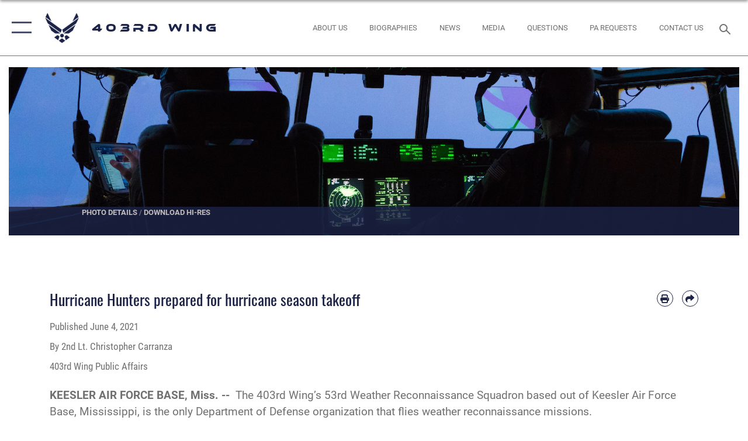

--- FILE ---
content_type: text/html; charset=utf-8
request_url: https://www.403wg.afrc.af.mil/News/Article-Display/Article/2645946/hurricane-hunters-prepared-for-hurricane-season-takeoff/
body_size: 24671
content:
<!DOCTYPE html>
<html  lang="en-US">
<head id="Head"><meta content="text/html; charset=UTF-8" http-equiv="Content-Type" />
<meta name="REVISIT-AFTER" content="1 DAYS" />
<meta name="RATING" content="GENERAL" />
<meta name="RESOURCE-TYPE" content="DOCUMENT" />
<meta content="text/javascript" http-equiv="Content-Script-Type" />
<meta content="text/css" http-equiv="Content-Style-Type" />
<title>
	Hurricane Hunters prepared for hurricane season takeoff > 403rd Wing > Article Display
</title><meta id="MetaDescription" name="description" content="The 403rd Wing’s 53rd Weather Reconnaissance Squadron based out of Keesler Air Force Base, Mississippi, is the only Department of Defense organization that flies weather reconnaissance missions.The Hurricane Hunters’--as they are more commonly referred, " /><meta id="MetaRobots" name="robots" content="INDEX, FOLLOW" /><link href="/Resources/Shared/stylesheets/dnndefault/7.0.0/default.css?cdv=2785" type="text/css" rel="stylesheet"/><link href="/DesktopModules/ArticleCSViewArticle/module.css?cdv=2785" type="text/css" rel="stylesheet"/><link href="/Desktopmodules/SharedLibrary/ValidatedPlugins/slick-carousel/slick/slick.css?cdv=2785" type="text/css" rel="stylesheet"/><link href="/Desktopmodules/SharedLibrary/Plugins/SocialIcons/css/fa-social-icons.css?cdv=2785" type="text/css" rel="stylesheet"/><link href="/Desktopmodules/SharedLibrary/Plugins/Skin/SkipNav/css/skipnav.css?cdv=2785" type="text/css" rel="stylesheet"/><link href="/Desktopmodules/SharedLibrary/Plugins/carouFredSel/base.css?cdv=2785" type="text/css" rel="stylesheet"/><link href="/Desktopmodules/SharedLibrary/Plugins/MediaElement4.2.9/mediaelementplayer.css?cdv=2785" type="text/css" rel="stylesheet"/><link href="/Desktopmodules/SharedLibrary/Plugins/ColorBox/colorbox.css?cdv=2785" type="text/css" rel="stylesheet"/><link href="/Desktopmodules/SharedLibrary/Plugins/slimbox/slimbox2.css?cdv=2785" type="text/css" rel="stylesheet"/><link href="/DesktopModules/SharedLibrary/Plugins/FancyBox/jquery.fancybox.min.css?cdv=2785" type="text/css" rel="stylesheet"/><link href="/desktopmodules/ArticleCS/styles/AirForce3/style.css?cdv=2785" type="text/css" rel="stylesheet"/><link href="/Desktopmodules/SharedLibrary/Plugins/bootstrap4/css/bootstrap.min.css?cdv=2785" type="text/css" rel="stylesheet"/><link href="/Desktopmodules/SharedLibrary/ValidatedPlugins/font-awesome6/css/all.min.css?cdv=2785" type="text/css" rel="stylesheet"/><link href="/Desktopmodules/SharedLibrary/ValidatedPlugins/font-awesome6/css/v4-shims.min.css?cdv=2785" type="text/css" rel="stylesheet"/><link href="/portals/_default/skins/AirForce3/Assets/css/theme.css?cdv=2785" type="text/css" rel="stylesheet"/><script src="/Resources/libraries/jQuery/03_07_01/jquery.js?cdv=2785" type="text/javascript"></script><script src="/Resources/libraries/jQuery-Migrate/03_04_01/jquery-migrate.js?cdv=2785" type="text/javascript"></script><script src="/Resources/libraries/jQuery-UI/01_13_03/jquery-ui.min.js?cdv=2785" type="text/javascript"></script><link rel='icon' href='/Portals/139/favicon.ico?ver=moMOVHyHPiUhWSiSb5GaSg%3d%3d' type='image/x-icon' /><meta name='host' content='DMA Public Web' /><meta name='contact' content='dma.WebSD@mail.mil' /><script  src="/Desktopmodules/SharedLibrary/Plugins/GoogleAnalytics/Universal-Federated-Analytics-8.7.js?agency=DOD&subagency=USAF&sitetopic=dma.web&dclink=true"  id="_fed_an_ua_tag" ></script><meta name='twitter:card' content='summary_large_image' /><meta name='twitter:title' content='Hurricane&#32;Hunters&#32;prepared&#32;for&#32;hurricane&#32;season&#32;takeoff' /><meta name='twitter:description' content='The&#32;403rd&#32;Wing&#8217;s&#32;53rd&#32;Weather&#32;Reconnaissance&#32;Squadron&#32;based&#32;out&#32;of&#32;Keesler&#32;Air&#32;Force&#32;Base,&#32;Mississippi,&#32;is&#32;the&#32;only&#32;Department&#32;of&#32;Defense&#32;organization&#32;that&#32;flies&#32;weather&#32;reconnaissance&#32;missions.The' /><meta name='twitter:image' content='https://media.defense.gov/2020/Jul/27/2002465070/2000/2000/0/200724-F-IL418-1085.JPG' /><meta name='twitter:site' content='@403rdWing' /><meta name='twitter:creator' content='@403rdWing' /><meta property='og:site_name' content='403rd&#32;Wing' /><meta property='og:type' content='article' /><meta property='og:title' content='Hurricane&#32;Hunters&#32;prepared&#32;for&#32;hurricane&#32;season&#32;takeoff' /><meta property='og:description' content='The&#32;403rd&#32;Wing&#8217;s&#32;53rd&#32;Weather&#32;Reconnaissance&#32;Squadron&#32;based&#32;out&#32;of&#32;Keesler&#32;Air&#32;Force&#32;Base,&#32;Mississippi,&#32;is&#32;the&#32;only&#32;Department&#32;of&#32;Defense&#32;organization&#32;that&#32;flies&#32;weather&#32;reconnaissance&#32;missions.The' /><meta property='og:image' content='https://media.defense.gov/2020/Jul/27/2002465070/2000/2000/0/200724-F-IL418-1085.JPG' /><meta property='og:url' content='http://www.403wg.afrc.af.mil/News/ArticleDisplay/tabid/9063/Article/2645946/hurricane-hunters-prepared-for-hurricane-season-takeoff.aspx' /><meta name="viewport" content="width=device-width,initial-scale=1" /></head>
<body id="Body">

    <form method="post" action="/News/Article-Display/Article/2645946/hurricane-hunters-prepared-for-hurricane-season-takeoff/" id="Form" enctype="multipart/form-data">
<div class="aspNetHidden">
<input type="hidden" name="__EVENTTARGET" id="__EVENTTARGET" value="" />
<input type="hidden" name="__EVENTARGUMENT" id="__EVENTARGUMENT" value="" />
<input type="hidden" name="__VIEWSTATE" id="__VIEWSTATE" value="vJlfuWH71BNU0E8msO7rVWydX5pX/rjv32EG5u2A3Z2y4VbCgg1Qbpvv3gnhccbtWP+AbO7SGXgO1OCDgdi0LH6N/WpIpVWyGkYPPxclIMJUKiPuoSIHne2BIuEc/IoAAcj4mTsrgFM2x3hEH1iG84dtQdx/2UoVLrqxKICA5088pMAwX8zBmY8/+cNYtnR2M83g6VIUNNFUlvbq39NigsuBAjOh6fafs4K3aRDiIZiSm4g5mDltJyl+mND75pd8uyPDhAV87hB6YuQjZ+EGzJWt7ChyhPs8jnW0VbRE8Rlczif1vshU134g1eY0a8DPiz06GiTsCgwgW004QTPAYOR9OqCkZbMhiB45EfMEdsoqhOo6UgrnPBS9iOrMUr/mt88svBZXURcMT8bSPuR1y6hDru+jKQOOrBF2YZG9+zIhR8Ak3W5JvKr/Dcrf/XaXENx5WbOkFprmmEIvMYhNv91O/PgAaL537YIf51UcT3VC9KbI3YJtWNiOqg15ZJGgHQg8ZuF946leq/45MCc9wbch9Yfu/[base64]/h+QCLKz5iiqdm/kiUCNyYwlV/O1G3/oLfizTi2E7aBpkaDHjEt11Cks+tLKqYEOB7JM91NXoDDs4IhLefeEVayUiW2rzEtH6nmJPG0U8trJBnKMjaU9jQflqnUebUoxxgJzmPW3J3kHvPjdAV335OxDuOmP2Au3riMUjaJ64Qa/Fo923BM6OWdyYacbTpikUjW8uRjVSbbnFTyV4oqQGEiaq9ESWrpNwTpVZlKzPHW7tZdJuqW5DoPEnRep1862vUdrI5cQ7tsTNLqUzcVqhOf8Rznxs5EIsXR9Vb/+Soo52NGL9hp2row//X03sboVPP6HcT1yShKCv5MCtKoNCwvmVqNBA+2QnkdxgQA2ZSqIEaYg/Bq0AFjob44d27p/biL8ZmhY05OzPdLYc3+MipT9+niy5rbdoQqyRFkQG0wweYqIaKL5uzO+WPWzvDJWqS7eYtm5xtqjShwSEb49UXihAIDr+VZfljaNqfaIGNkG5yc8c5/OfSvGc4+jx0WKq9BqTPjiMIS/[base64]/KH/fkM/VeweHgbkC1H08MK70G7h9oPxu/tv5qdxXWlgM7LEYDOKRE6XStvFw81LMf+JysJQ2ZjFpi0UL5tmUak39PrfkV13i35nsh6OdscEfc4bmIFn+AYorKmRJNTmsPD5fM0ZvWacGwj44xfykjcKKIpzbnXuYI6Fi6UspwPSf+b8CTlxi/WZh9M8wVRKpEf+ec6sqfNeEgyXnT1FOUbgkGsj1+B5TI5JhtCeMy3DFl1U0esRoiMyVFwdGbr5h8TA2VEWvb69QAZLK6vnZn6iL1G5MBIgUft5ivL416cXiH2Yz1t/[base64]/bH2YKqgvmJtLrYblbb1oLwwd+ujynATAwgFe/I3dMCp/VRMsc1HsMjNMIFyjroeLhbZUI7rxrQpBJ2r9nSBM5ZOs8sQkJjQrqH0DCVV34ghN/WbFf9bcBq/2UBarKRzf8Ti86WPz6ex2iN8Gb73LTTQAOn0zkssh3yMIvjcr+xcNZ68tZyKAC/+JjTo0KyBWZp/EqntReebr2BvNRciFwIzmRXitLC7kEO98YWDjDUVjIDcqSWWmkAK1G5WY4Qpx9j7xnGt3gtQsocLfHTzUl4JsV8RiIe6A7fz6Z2nWvLgIuNvaLwMJ/EQyUC9aTRcsi7gXu7wxFNU5vIt3p8QNco6LGXEksK9HWoOwIPKqds3M8iPWzu4eP0C0o20X5WRLGydDFljzC2E7Ti5Sq9b7fIZbbii4KrinUdAWd6KVkrCHQ5BKZFnZ/8eIzbvVvMUCq1eJIV6dqiiv8jJV+UKDcpm3cqlZGfjKPEKi2EToJHZ33UhMYa5RLwrcOy/cXMVIsojbpr5fK1euXsTR1xmHaH64E2llo8XGgUOJxmSdh9dGd/3IDQ4AK2GsKKA16MazCKFYPnZ0U5CRHkrtNj436OSqI8cbP9ef+VUwfAIL18wspZiPI7KSihH1jUWrAAe5HQcFJ6ilvYAbNpegORAnC6D+VcknX8QqwOd3OhYXdXI0DV7vzewVENS2gnMzzxaLqMmUdVEqyE/mob8/Z7Ttf1WS5kdTYvgUIhwhqjyjwWjVVWeGuXd2SudT606C3T0vPOtfjNRoEe52/axxJVFUszTp3B1XjvFDc3G7ENMxZHqi6v59rKG6yFA8ftflJDdt3LWLq9l3KD7hIgFUyoy7wXuSiEwHHZqQlChhrgIlh+2z3k08gI9T/0KHtMorADNpkLcG/XCR1HTm8n3CQ05enuxke80uPNy/Y1T29ORUT9OHTXIw4cHu95tQtGwJdw2TgHB+3lA+fiKnN6X16qjdI4pXdPyrkqZVqUikshljknzJwuYgIMDwLe3PjzWEf7/dQqrnIYG9VIjVuJe7rICylDyK/d7OOxye87MdwqOfQqyL2wazkoAdWuex8cpkq6q6aVKTII7mYZXPihuQ1Fov1MfZ2/pdxSBcOWQsBUHQUq68e+VEChO/oI8PIC0YqU2Be1281fJX21iYqCk6QtOuEM/dFB4XIsEJxC7+MkIwjARMSgSKiYQ0I2UZY4JuHQEAlyjohrbMRZgo+Kp7+15TDSb8WbQPrRiePf1mcQxu29M6BnRbnsedd2nwsXtHE93fH3Q2CVmvoh7TCA8QW0GUZIPcN5y1fTvS3RKWqmQe7OIxPlNtZBSPzuTZtw5hEFBpyK6nA2DiIYWt6wHS/5W+mPXimM/kpn86MezlyiuMO37TTviSyAE25pTroZ9+ddJC2tM7+YFsZP0i6psabXV4btEnaJWdZPLTLLelpFm9dwASR28blcG9ObxVs21DSXMPESJmB+WlEp2NcLCuXOvbxit+aHW3cHg94L0QS0RHdpt1HFmjtJRo9vHx6ijEOXg4/GkJTkcsVrcfElCLmFgZ+ET/MtuQgQhGIA2Ku6nWNy/xpMq9GQXeFFyXVSdNybZylHGVPJIFoSe3TrnMpRBU6SKyqL1xlTSST/Zfu21LEyYfJs7kHjs2Q59IEymu/rlDc5U8ruZXEdT6XAiJkIon47PzVRy/S1fMcUEVSHNWzBGJ8KmmSbpmI7Ha9z0/SEQz9+ANud8HG9Qq99ZZtpxpQ84P2lYYHxA/4rBzVwWzz/P49ganMnsMidQphgG7aePK/AEGceWb96lC//RYzP2umBKqVaovaUT4ryX0Cfvgv02NVg4gEVFbDfN0PwDpIs5kecEgRqEg0c8+cDp2FKCqXd5Z3gJlDBZHru6n8qBf4T0/RXHAIXMfRqUkp8+CTuycBSydOmIH1ahXo0Vs7c4mV9PbjsinqCmv6ybWNUwlGC5vggi2SzKVT1NvQgT57aXzjzfzF5LbBeJaU0wguB5ITOCukos7R8Iq/nG4Kzk8y2Ak2IcIbsZSMcehVqyfQadSCPd233rJ63I7Gb/aE+gJGgY+YBJPHInIV+A6d4aL7lIRPmeAlIPBVChPlxDPsdlk2gkzObw1j45jW3+S1/fGJ0xJS3q/b5vYIicG0UwKBOPOzCqC/ZyGwLR5NQ87lhvfjvSMQhVLOWGVNsq/jxvz6RBuB0A5wgmcwOdjRi2M/UB4EIM+gkJtM2dK07q1whajlHk4vWtlydbgllT65FTR+y18inJNDJkut1tCi2j1/QHnEcQsmqcdhJkDTQDU0AHol3IA8bP0yffkqw2p2omLq/Ac+6Jd9uBgl7bQ5HtlSaCAlLGlPi3aKuIzxN9uoN4LURuwJFt/ooFiBOdS6N3LRl4T3zwvB1neVeoiqVrEH3iIYptbSfuHxMXrZiN7jwDolf18VVKjtrL5llEST6wt04q4VXHFqa6wEYAWL552C1n0DggkIyBvc6pRgH9W07Ams9bd8vfOS6OSpX4w2Vh7dZBH+/mmmoZ6WAoORyfNKaxR+RQdcqvTStgqEHibp+Fq/VzHt7+c+uXKIE3raKy3PyTaDqFV/L1a5AHXSrzIfae2VvQ7unmrBNHg/k/H9o3pcu5Q5qbALtXMaaoLuktHJ9nJRssQAYs5E9ThwJpHZy+ddwoCbN3qKqJRUK4vXCsfAfsg5Zr/Ip6LYz0Zq2yBwbi+IhwDuSoh+wy7irUIYtqJxcoqozzk5iOngRuX2zFGUOg7aZhb2Gs5lHJu2S9Y7hCHweO4aKQYAti8m/[base64]/EQkyF+066RfR8XXXpVZ7cCRkGiW4/P5KSvv0Obqi/yfNcUlJceY2wEg/EvFRpil37Rag8yb3RMwRsvyBDX303mU57oo54YPUCAMMC5Dyi4fXz5jVykIiHk4hPmbzAQJF0FUswbEnpW3k7YNFShaqUdkxoxMHou/ySD1hvCXv5BBA7itys1YpUu2wv1sPhkk47858kociJdxdo8OrHDPQkGd2dH5yenoix8mTRnWVqqLge/3O8iCHUuybHoTIR9UUZSyLQS4+peiSAdCRUIG2d0X7UtQMomqhUUxIUcuQH6QHAfhPvO4LJC6gc4HS8m3NazDnlh9geFOdAtbHepsCBl65O/ucvyrWmHUGlD4wxQLRLuT3czTwv2S/unWni5DWsKzh9NUPG22l1AU5GawU3Aiwwd8d/1KoX0oUf9xa7B6Cw9eDbiyQAyAKAS0xC3gUFJ0JJpviQw7b2u5zXXUPuZn1Jv8IfKRrjbmi0IfHeuawk7RnsN9TEXuRVCJbUpXcNkPXSofamSNR9J6Z21F33kBIHuHEd5KyWDa5/DqUKvjUiOFnWGQ/FReV6r9YhYyrTgsnmonR7FQ/h10jhNhuu6/2mIgNS09Bw0Sl3QQwd2k4yWqL1ENOWeUNA4I5yDvjiqdGF" />
</div>

<script type="text/javascript">
//<![CDATA[
var theForm = document.forms['Form'];
if (!theForm) {
    theForm = document.Form;
}
function __doPostBack(eventTarget, eventArgument) {
    if (!theForm.onsubmit || (theForm.onsubmit() != false)) {
        theForm.__EVENTTARGET.value = eventTarget;
        theForm.__EVENTARGUMENT.value = eventArgument;
        theForm.submit();
    }
}
//]]>
</script>


<script src="/WebResource.axd?d=pynGkmcFUV2XJQRRndJGZjIM9Yjewq1-mws8Ro32keP8X8QjNrsd-BZU8GU1&amp;t=638901627720898773" type="text/javascript"></script>


<script src="/ScriptResource.axd?d=NJmAwtEo3Io1vb4WK6GRfLaB9HzJ78wO-BXW2z5SADyChLbcFRJIrjg4UGqAmOAcAQEMwPq2Q1DtzY0Aley45CRrSrD9ru7og3vimHBwMpdXoL-I7TRYXlfk3ueSFfDnfWckFQ2&amp;t=32e5dfca" type="text/javascript"></script>
<script src="/ScriptResource.axd?d=dwY9oWetJoKon4WKK8drPsOmDM7FQIzjJ7t_FTF3NlYWC4aOoW9LI8187a1lGlD3BtlPZewts3yoYk2hA7zAfU4s65dhTvXAC813Y8kBRmRkvC55RC1URouDa2uR_m3HGNPNmkEfZcbltnYq0&amp;t=32e5dfca" type="text/javascript"></script>
<div class="aspNetHidden">

	<input type="hidden" name="__VIEWSTATEGENERATOR" id="__VIEWSTATEGENERATOR" value="CA0B0334" />
	<input type="hidden" name="__VIEWSTATEENCRYPTED" id="__VIEWSTATEENCRYPTED" value="" />
	<input type="hidden" name="__EVENTVALIDATION" id="__EVENTVALIDATION" value="Icj5Ufx6GnPwdHyESGEXCIpI69ehvTp4fVftCEYZhuD2uoUMj6BPqObgPGnbDOP00jSS4A0Uzfaa/Y6xpxKzkHY4SvkwF0i1tDlJBqekuC1hdu9Y" />
</div><script src="/Desktopmodules/SharedLibrary/Plugins/MediaElement4.2.9/mediaelement-and-player.js?cdv=2785" type="text/javascript"></script><script src="/Desktopmodules/SharedLibrary/ValidatedPlugins/slick-carousel/slick/slick.min.js?cdv=2785" type="text/javascript"></script><script src="/js/dnn.js?cdv=2785" type="text/javascript"></script><script src="/js/dnn.modalpopup.js?cdv=2785" type="text/javascript"></script><script src="/js/dnncore.js?cdv=2785" type="text/javascript"></script><script src="/Desktopmodules/SharedLibrary/Plugins/Mobile-Detect/mobile-detect.min.js?cdv=2785" type="text/javascript"></script><script src="/DesktopModules/ArticleCS/Resources/ArticleCS/js/ArticleCS.js?cdv=2785" type="text/javascript"></script><script src="/Desktopmodules/SharedLibrary/Plugins/carouFredSel/jquery.carouFredSel-6.2.1.js?cdv=2785" type="text/javascript"></script><script src="/Desktopmodules/SharedLibrary/Plugins/DVIDSAnalytics/DVIDSVideoAnalytics.min.js?cdv=2785" type="text/javascript"></script><script src="/Desktopmodules/SharedLibrary/Plugins/DVIDSAnalytics/analyticsParamsForDVIDSAnalyticsAPI.js?cdv=2785" type="text/javascript"></script><script src="/Desktopmodules/SharedLibrary/Plugins/TouchSwipe/jquery.touchSwipe.min.js?cdv=2785" type="text/javascript"></script><script src="/Desktopmodules/SharedLibrary/Plugins/ColorBox/jquery.colorbox.js?cdv=2785" type="text/javascript"></script><script src="/Desktopmodules/SharedLibrary/Plugins/slimbox/slimbox2.js?cdv=2785" type="text/javascript"></script><script src="/Desktopmodules/SharedLibrary/Plugins/BodyScrollLock/bodyScrollLock.js?cdv=2785" type="text/javascript"></script><script src="/DesktopModules/SharedLibrary/Plugins/FancyBox/jquery.fancybox.min.js?cdv=2785" type="text/javascript"></script><script src="/Desktopmodules/SharedLibrary/ValidatedPlugins/vue/vue.min.js?cdv=2785" type="text/javascript"></script><script src="/Desktopmodules/SharedLibrary/ValidatedPlugins/flexslider/jquery.flexslider.js?cdv=2785" type="text/javascript"></script><script src="/js/dnn.servicesframework.js?cdv=2785" type="text/javascript"></script><script src="/Desktopmodules/SharedLibrary/Plugins/Skin/js/common.js?cdv=2785" type="text/javascript"></script>
<script type="text/javascript">
//<![CDATA[
Sys.WebForms.PageRequestManager._initialize('ScriptManager', 'Form', ['tdnn$ctr19412$ViewArticle$UpdatePanel1','dnn_ctr19412_ViewArticle_UpdatePanel1'], [], [], 90, '');
//]]>
</script>

        
        
        

<script type="text/javascript">
$('#personaBar-iframe').load(function() {$('#personaBar-iframe').contents().find("head").append($("<style type='text/css'>.personabar .personabarLogo {}</style>")); });
</script>

<script type="text/javascript">

jQuery(document).ready(function() {
initializeSkin();
});

</script>

<script type="text/javascript">
var skinvars = {"SiteName":"403rd Wing","SiteShortName":"403rd Wing","SiteSubTitle":"","aid":"403wg","IsSecureConnection":true,"IsBackEnd":false,"DisableShrink":false,"IsAuthenticated":false,"SearchDomain":"search.usa.gov","SiteUrl":"https://www.403wg.afrc.af.mil/","LastLogin":null,"IsLastLoginFail":false,"IncludePiwik":false,"PiwikSiteID":-1,"SocialLinks":{"Facebook":{"Url":"http://www.facebook.com/Usairforce","Window":"_blank","Relationship":"noopener"},"Twitter":{"Url":"http://twitter.com/usairforce","Window":"_blank","Relationship":"noopener"},"YouTube":{"Url":"http://www.youtube.com/afbluetube","Window":"_blank","Relationship":"noopener"},"Flickr":{"Url":"http://www.flickr.com/usairforce","Window":"_blank","Relationship":"noopener"},"Pintrest":{"Url":"https://www.pinterest.com/usairforce","Window":"_blank","Relationship":"noopener"},"Instagram":{"Url":"http://instagram.com/officialusairforce","Window":"_blank","Relationship":"noopener"},"Blog":{"Url":"http://airforcelive.dodlive.mil","Window":"_blank","Relationship":"noopener"},"RSS":{"Url":"http://www.af.mil/rss/","Window":"_blank","Relationship":"noopener"},"Podcast":{"Url":"","Window":"","Relationship":null},"Email":{"Url":"","Window":"","Relationship":null},"LinkedIn":{"Url":"","Window":"","Relationship":null},"Snapchat":{"Url":"","Window":"","Relationship":null}},"SiteLinks":null,"LogoffTimeout":3300000,"SiteAltLogoText":""};
</script>
<script type="application/ld+json">{"@context":"http://schema.org","@type":"Organization","logo":null,"name":"403rd Wing","url":"https://www.403wg.afrc.af.mil/","sameAs":["http://www.facebook.com/Usairforce","http://twitter.com/usairforce","http://instagram.com/officialusairforce","https://www.pinterest.com/usairforce","http://www.youtube.com/afbluetube"]}</script>

<div id="app" class="layout-main no-banner ">
    

<div id="skip-link-holder"><a id="skip-link" aria-label="Press enter to skip to main content" href="#skip-target">Skip to main content (Press Enter).</a></div>

<header id="header-main">
    <div id="header-main-inner">
        <nav id="nav-main" aria-label="Main navigation">
            <div type="button" class="nav-main-toggle" tabindex="0" role="button" aria-label="Open Main Navigation"> 
		        <span class="nav-main-toggle-label">
				    <span class="nav-main-toggle-item nav-main-toggle-item-top">
					    <span class="nav-main-toggle-item-inner nav-main-toggle-item-inner-top"></span>
				    </span>
				    <span class="nav-main-toggle-item nav-main-toggle-item-bottom">
					    <span class="nav-main-toggle-item-inner nav-main-toggle-item-inner-bottom"></span>
				    </span>
			    </span>
		    </div>
            
            <div id="nav-main-inner">
                <div id="nav-main-header">
                    <div type="button" class="nav-main-toggle" tabindex="0" role="button" aria-label="Close Main Navigation"> 
		                <span class="nav-main-toggle-label">
				            <span class="nav-main-toggle-item nav-main-toggle-item-top">
					            <span class="nav-main-toggle-item-inner nav-main-toggle-item-inner-top"></span>
				            </span>
				            <span class="nav-main-toggle-item nav-main-toggle-item-bottom">
					            <span class="nav-main-toggle-item-inner nav-main-toggle-item-inner-bottom"></span>
				            </span>
			            </span>
		            </div>
                    <svg class="svg-logo" width="80" height="70" xmlns="http://www.w3.org/2000/svg" viewBox="0 0 80 70">
                        <g>
                            <title>U.S. Air Force Logo</title>
                            <g transform="matrix(0.30864200474303516,0,0,0.30864200474303516,96.66049876374962,86.23049787780087) ">
                                <polygon points="-216.59274005889893,-115.45912504196167 -239.41073322296143,-98.88313627243042 -211.62673664093018,-78.69417142868042 -202.91378498077393,-105.51613187789917 " class="fill"/>
                                <polygon points="-207.52175617218018,-75.70814847946167 -184.70473957061768,-59.13417387008667 -161.90072345733643,-75.70814847946167 -184.70473957061768,-92.29115629196167 " class="fill"/>
                                <polygon points="-195.99575519561768,-126.93117094039917 -279.6467409133911,-187.7141375541687 -260.1197633743286,-147.0781512260437 -232.37673664093018,-126.93117094039917 " class="fill"/>
                                <polygon points="-187.24075031280518,-153.7301287651062 -304.11372089385986,-238.64913511276245 -284.5887575149536,-198.0051531791687 -194.19973468780518,-132.33217191696167 " class="fill"/>
                                <polygon points="-287.54475116729736,-271.9891619682312 -301.3247194290161,-243.31515073776245 -258.9787721633911,-212.55013608932495 " class="fill"/>
                                <polygon points="-166.50472736358643,-105.51613187789917 -157.78475666046143,-78.69417142868042 -130.01070880889893,-98.88313627243042 -152.83077716827393,-115.45912504196167 " class="fill"/>
                                <polygon points="-137.04073810577393,-126.93117094039917 -109.2976884841919,-147.0781512260437 -89.7787675857544,-187.7141375541687 -173.42074298858643,-126.93117094039917 " class="fill"/>
                                <polygon points="-182.17178058624268,-153.7301287651062 -175.22274494171143,-132.33217191696167 -84.8327226638794,-198.0051531791687 -65.3028154373169,-238.64913511276245 " class="fill"/>
                                <polygon points="-81.8727617263794,-271.9891619682312 -110.4467363357544,-212.55013608932495 -68.0937089920044,-243.31515073776245 " class="fill"/>
                                <path d="m-197.38074,-111.46014c0,-6.997 5.676,-12.677 12.682,-12.677c6.99,0 12.677,5.68 12.677,12.677c0,7.005 -5.687,12.68 -12.677,12.68c-7.006,-0.001 -12.682,-5.675 -12.682,-12.68z" class="fill"/>
                            </g>
                        </g>
                    </svg>
                </div>
                <div id="nav-main-search">
                    <div id="dnn_Header_MobileSearch" class="search-input-wrap">
	
                        <input id="search-input" aria-label="Search" type="search" autocomplete="off" name="header-search" placeholder="SEARCH" value="">
                    
</div>
                </div>
                <div id="nav-main-menu">
                    <ul id="nav-main-menu-top-ul">
	
    <li class="">
    
        <a href="https://www.403wg.afrc.af.mil/" target="" >HOME</a>
    
    </li>

    <li class="parent ">
    
        <a href="https://www.403wg.afrc.af.mil/News/" target="" aria-expanded="false">News</a>
    
        <ul>
        
    <li class="">
    
        <a href="https://www.403wg.afrc.af.mil/News/Commentaries/" target="" >Commentaries</a>
    
    </li>

    <li class="">
    
        <a href="https://www.403wg.afrc.af.mil/News/Photos/" target="" >Photos</a>
    
    </li>

    <li class="">
    
        <a href="https://www.403wg.afrc.af.mil/News/Art/" target="" >Art</a>
    
    </li>

    <li class="">
    
        <a href="https://www.403wg.afrc.af.mil/News/Video/" target="" >Video</a>
    
    </li>

        </ul>
    
    </li>

    <li class="parent ">
    
        <a href="https://www.403wg.afrc.af.mil/About/" target="" aria-expanded="false">About</a>
    
        <ul>
        
    <li class="">
    
        <a href="https://www.403wg.afrc.af.mil/About/Biographies/" target="" >Biographies</a>
    
    </li>

    <li class="">
    
        <a href="https://www.403wg.afrc.af.mil/About/Fact-Sheets/" target="" >Fact Sheets</a>
    
    </li>

    <li class="">
    
        <a href="https://www.403wg.afrc.af.mil/About/Tour-and-Speaker-Request-Policy/" target="" >Tour and Speaker Request Policy</a>
    
    </li>

    <li class="">
    
        <a href="https://www.403wg.afrc.af.mil/About/Military-Family-Readiness/" target="" >Military &amp; Family Readiness</a>
    
    </li>

        </ul>
    
    </li>

    <li class="parent ">
    
        <a href="https://www.403wg.afrc.af.mil/Media/" target="" aria-expanded="false">Media</a>
    
        <ul>
        
    <li class="">
    
        <a href="https://www.403wg.afrc.af.mil/Media/Hurricane-Information/" target="" >Hurricane Information</a>
    
    </li>

        </ul>
    
    </li>

    <li class="parent ">
    
        <a href="https://www.403wg.afrc.af.mil/Questions/" target="" aria-expanded="false">Questions</a>
    
        <ul>
        
    <li class="">
    
        <a href="/LinkClick.aspx?fileticket=XJxC_JGAdDQ%3d&amp;tabid=14765&amp;portalid=139" target="_blank" rel="noopener noreferrer" >Tour Request</a>
    
    </li>

    <li class="">
    
        <a href="/LinkClick.aspx?fileticket=0SflAj-Mx6I%3d&amp;tabid=14766&amp;portalid=139" target="_blank" rel="noopener noreferrer" >Speaker Request</a>
    
    </li>

        </ul>
    
    </li>

    <li class="">
    
        <a href="https://www.403wg.afrc.af.mil/Recruiting/" target="" >Recruiting</a>
    
    </li>

    <li class="">
    
        <a href="https://www.403wg.afrc.af.mil/Contact/" target="" >Contact</a>
    
    </li>

    <li class="">
    
        <a href="https://www.403wg.afrc.af.mil/Sexual-Misconduct-Disciplinary-Actions/" target="" >Sexual Misconduct Disciplinary Actions</a>
    
    </li>

</ul>


                </div>
                <div id="nav-main-footer">
                    <ul class=""><li class=""><a href="https://www.facebook.com/403wing/" target="_blank" rel="noopener noreferrer" aria-label="Facebook icon opens in a new window" title="Facebook icon"><span class="social-icon fab fa-facebook-square social-link-601"></span></a></li><li class=""><a href="https://www.instagram.com/403rd_wing" target="_blank" rel="noopener noreferrer" aria-label="Instagram icon opens in a new window" title="Instagram icon"><span class="social-icon fab fa-instagram social-link-3512"></span></a></li><li class=""><a href="https://www.twitter.com/403rdWing" target="_blank" rel="noopener noreferrer" aria-label="X (formerly X) icon opens in a new window" title="X (formerly X) icon"><span class="social-icon fa-brands fa-x-twitter social-link-721"></span></a></li></ul>
                </div>
            </div>
            <div id="nav-main-open-overlay"></div>
        </nav>

        <div id="logo-main">
            <a href="https://www.403wg.afrc.af.mil/">
             
                <img src="/Portals/_default/Skins/AirForce3/Assets/images/af-logo-seal.png" alt="U.S. Air Force Logo" title="U.S. Air Force"/>
                
                <span class="site-title">403rd Wing</span>
                
            </a>
        </div>

        <nav id="nav-secondary" aria-label="Search navigation">
            <div id="nav-secondary-inner">
                <ul class=""><li class=""><a href="https://www.403wg.afrc.af.mil/About/"><span class="text text-link-3570">ABOUT US</span></a></li><li class=""><a href="https://www.403wg.afrc.af.mil/About/Biographies/"><span class="text text-link-3573">BIOGRAPHIES</span></a></li><li class=""><a href="https://www.403wg.afrc.af.mil/News/"><span class="text text-link-3392">NEWS</span></a></li><li class=""><a href="https://www.403wg.afrc.af.mil/Media/"><span class="text text-link-3571">MEDIA </span></a></li><li class=""><a href="https://www.403wg.afrc.af.mil/Questions/"><span class="text text-link-3572">QUESTIONS</span></a></li><li class=""><a href="https://safpa.appianportalsgov.com/request/page/request"><span class="text text-link-3575">PA REQUESTS</span></a></li><li class=""><a href="https://www.403wg.afrc.af.mil/Contact/"><span class="text text-link-3574">CONTACT US</span></a></li></ul>
                <div id="dnn_Header_DesktopSearch">
	
                    <input type="checkbox" class="hidden-input" id="header-main-search-state" aria-label="Search" tabindex="-1" aria-hidden="true">
                    <div id="main-search-open-overlay"></div>
                    <div id="header-main-search">
                      <div class="search-input-wrap">
                        <input id="header-main-search-input" aria-label="Search" class="global-search" minlength="1" tabindex="-1" type="search" autocomplete="off" placeholder="Search topics, names, categories..." value="">
                        <label class="header-main-search-toggle-label" for="header-main-search-state" tabindex="0" aria-label="Search toggle"></label>
                      </div>
                    </div>
                
</div>
            </div>
        </nav>
    </div>

</header>
<div id="header-main-spacer"></div>

<p><a name="skip-target"></a></p>
    <!--/* //NOSONAR */--><div id="dnn_HeaderPaneTop" class="DNNEmptyPane"></div>
<div id="dnn_HeaderPaneMid" class="DNNEmptyPane"></div>
<div id="dnn_HeaderPaneBottom" class="DNNEmptyPane"></div>
    
    <main class="content ">
        <!--/* //NOSONAR */--><div id="dnn_ContentPane" class="DNNEmptyPane"></div>
<div class="container container-wide">
    <div class="row">
        <div id="dnn_CenterPaneWide_Top" class="col-md"><div class="DnnModule DnnModule-ArticleCSViewArticle DnnModule-19412"><a name="19412"></a>

<div class="theme-container">
    <div id="dnn_ctr19412_ContentPane"><!-- Start_Module_19412 --><div id="dnn_ctr19412_ModuleContent" class="DNNModuleContent ModArticleCSViewArticleC">
	<div id="dnn_ctr19412_ViewArticle_UpdatePanel1" class="article-view">
		
        

<!--iswiptemplate:not-->


<div class="row no-gutters">
    <div class=" col-sm-12 touch-col-12">
        

<div id="gallery-carousel-outer" class="focal-point-wrap media-inline loading">
    <ul class="slides">
        


        <li class="slide">
            <figure class="h-blur-reveal feature article-detail-gallery">
                <picture class="fixed-aspect">
                    <img 
                         class="poster"
                         src="https://media.defense.gov/2020/Jul/27/2002465070/2000/2000/0/200724-F-IL418-1085.JPG"
                         alt="An Air Force Reserve Hurricane Hunter aircrew flies into Hurricane Douglas July 24, 2020, to collect weather data to assist the Central Pacific Hurricane Center with their forecasts. The 53rd Weather Reconnaissance Squadron, assigned to the 403rd Wing at Keesler Air Force Base, Mississippi, departed July 22 to conduct operations out of Barbers Point Kapolie Airport, Hawaii. (U.S. Air Force photo by Lt. Col. Marnee A.C. Losurdo)" />

                    

                    
                </picture>
                <a data-width="1200"
                   data-height="858"
                   href="https://media.defense.gov/2020/Jul/27/2002465070/1200/1200/0/200724-F-IL418-1085.JPG"
                   data-fancybox
                   data-imagecount="1"
                   class="fancybox-item">

                    
                    <figcaption class="wip-fb-caption">
                        
                        
                        <h1>WC-130J Super Hercules flight deck</h1>
                        
                        
                        <p>An Air Force Reserve Hurricane Hunter aircrew flies into Hurricane Douglas July 24, 2020, to collect weather data to assist the Central Pacific Hurricane Center with their forecasts. The 53rd Weather Reconnaissance Squadron, assigned to the 403rd Wing at Keesler Air Force Base, Mississippi, departed July 22 to conduct operations out of Barbers Point Kapolie Airport, Hawaii. (U.S. Air Force photo by Lt. Col. Marnee A.C. Losurdo)</p>
                        
                    </figcaption>
                    
                </a>
                
                <div class="actions">
                    <div class="container">
                        <a href="https://www.403wg.afrc.af.mil/News/Photos/igphoto/2002465070/" title="WC-130J Super Hercules flight deck" target="_blank" rel="noopener" class="action-frame article-link detail-url">
                            <span>Photo Details</span>
                        </a> /
                        <a href="https://media.defense.gov/2020/Jul/27/2002465070/-1/-1/0/200724-F-IL418-1085.JPG" title="WC-130J Super Hercules flight deck" target="_blank" rel="noopener" class="action-frame article-link download-url">
                            <span>Download Hi-Res</span>
                        </a>
                    </div>
                </div>
                
                
                
            </figure>
        </li>
        


    </ul>
    <ol class="manual-controls"></ol>
</div>

<div class="container touch-d-block mobile-description" id="mobile-description">
    <p></p>
</div>



<!-- Flexslider Javascript -->

<script type="text/javascript">
    $(function () {
        const topRotatorslideCount = $('#gallery-carousel-outer .slide').length;
        const controlsSelector = "#gallery-carousel-outer .manual-controls"
        let $controls = $(controlsSelector);
        let $slider = $("#gallery-carousel-outer");
        if (topRotatorslideCount > 1) {
            const animationLoop = window.navigator.userAgent.match(/(MSIE|Trident)/) ? false : true;
            $slider.flexslider({
                animation: "slide",
                pauseOnHover: false,
                directionNav: true,
                controlNav: false,
                slideshow: true,
                animationLoop: animationLoop,
                manualControls: controlsSelector,
                after: function (slider) {
                    updateManualControls(slider);
                    updateMobileDescription(slider);
                },
                start: function (slider) {
                    $('#gallery-carousel-outer').removeClass("loading");
                    updateMobileDescription(slider);
                }
            });
            initManualControls(topRotatorslideCount, 8, $slider, $controls);

            $(".slide.clone").find('.yt-player').attr('id', 'none');
        } else {
            $('.flex-direction-nav').hide();
            $('#gallery-carousel-outer').removeClass("loading");
            if (!isMobile()) {
                $('#gallery-carousel-outer .actions').css('padding-bottom', '30px');
            }
        }
    });

    function isMobile() {
        var isMobile = false; //initiate as false
        // device detection
        if (/(android|bb\d+|meego).+mobile|avantgo|bada\/|blackberry|blazer|compal|elaine|fennec|hiptop|iemobile|ip(hone|od)|ipad|iris|kindle|Android|Silk|lge |maemo|midp|mmp|netfront|opera m(ob|in)i|palm( os)?|phone|p(ixi|re)\/|plucker|pocket|psp|series(4|6)0|symbian|treo|up\.(browser|link)|vodafone|wap|windows (ce|phone)|xda|xiino/i.test(navigator.userAgent)
            || /1207|6310|6590|3gso|4thp|50[1-6]i|770s|802s|a wa|abac|ac(er|oo|s\-)|ai(ko|rn)|al(av|ca|co)|amoi|an(ex|ny|yw)|aptu|ar(ch|go)|as(te|us)|attw|au(di|\-m|r |s )|avan|be(ck|ll|nq)|bi(lb|rd)|bl(ac|az)|br(e|v)w|bumb|bw\-(n|u)|c55\/|capi|ccwa|cdm\-|cell|chtm|cldc|cmd\-|co(mp|nd)|craw|da(it|ll|ng)|dbte|dc\-s|devi|dica|dmob|do(c|p)o|ds(12|\-d)|el(49|ai)|em(l2|ul)|er(ic|k0)|esl8|ez([4-7]0|os|wa|ze)|fetc|fly(\-|_)|g1 u|g560|gene|gf\-5|g\-mo|go(\.w|od)|gr(ad|un)|haie|hcit|hd\-(m|p|t)|hei\-|hi(pt|ta)|hp( i|ip)|hs\-c|ht(c(\-| |_|a|g|p|s|t)|tp)|hu(aw|tc)|i\-(20|go|ma)|i230|iac( |\-|\/)|ibro|idea|ig01|ikom|im1k|inno|ipaq|iris|ja(t|v)a|jbro|jemu|jigs|kddi|keji|kgt( |\/)|klon|kpt |kwc\-|kyo(c|k)|le(no|xi)|lg( g|\/(k|l|u)|50|54|\-[a-w])|libw|lynx|m1\-w|m3ga|m50\/|ma(te|ui|xo)|mc(01|21|ca)|m\-cr|me(rc|ri)|mi(o8|oa|ts)|mmef|mo(01|02|bi|de|do|t(\-| |o|v)|zz)|mt(50|p1|v )|mwbp|mywa|n10[0-2]|n20[2-3]|n30(0|2)|n50(0|2|5)|n7(0(0|1)|10)|ne((c|m)\-|on|tf|wf|wg|wt)|nok(6|i)|nzph|o2im|op(ti|wv)|oran|owg1|p800|pan(a|d|t)|pdxg|pg(13|\-([1-8]|c))|phil|pire|pl(ay|uc)|pn\-2|po(ck|rt|se)|prox|psio|pt\-g|qa\-a|qc(07|12|21|32|60|\-[2-7]|i\-)|qtek|r380|r600|raks|rim9|ro(ve|zo)|s55\/|sa(ge|ma|mm|ms|ny|va)|sc(01|h\-|oo|p\-)|sdk\/|se(c(\-|0|1)|47|mc|nd|ri)|sgh\-|shar|sie(\-|m)|sk\-0|sl(45|id)|sm(al|ar|b3|it|t5)|so(ft|ny)|sp(01|h\-|v\-|v )|sy(01|mb)|t2(18|50)|t6(00|10|18)|ta(gt|lk)|tcl\-|tdg\-|tel(i|m)|tim\-|t\-mo|to(pl|sh)|ts(70|m\-|m3|m5)|tx\-9|up(\.b|g1|si)|utst|v400|v750|veri|vi(rg|te)|vk(40|5[0-3]|\-v)|vm40|voda|vulc|vx(52|53|60|61|70|80|81|83|85|98)|w3c(\-| )|webc|whit|wi(g |nc|nw)|wmlb|wonu|x700|yas\-|your|zeto|zte\-/i.test(navigator.userAgent.substr(0, 4))) {
            isMobile = true;
        }

        return isMobile;
    }
    /**
     * Creates the manual controls and adds them to the controls container (an <ol>)
     *
     * @param slideAmount {int} The amount of slides you have
     * @param maxSlidesForDots {int} Max number of slides before the manual controls turn from dots to numbers
     * @param slider {jQeuryObject} The slider you want the contorls to be used for
     * @param controls {jQeuryObject} The controls container you want to add the controls to
     */
    function initManualControls(slideAmount, maxSlidesForDots, slider, controls) {
        if (slideAmount < maxSlidesForDots) {
            // Create dots
            for (let i = 0; i < slideAmount; i++) {
                let $dotContainer = $('<li>');
                let $dot = $('<a>', { "class": i })
                    .html(i)
                    .on("click", function () {
                        slider.flexslider(i);
                        controls.find('.flex-active').removeClass('flex-active');
                        $(this).addClass('flex-active');
                    });
                $dotContainer.append($dot);
                if (i == 0) {
                    $dot.addClass("flex-active");
                }
                controls.append($dotContainer);
            }
        } else {
            // Create numbers (1/X)
            let $span = $("<span>");
            $span.append($("<span>", { "class": "slide-number" }).html("1"));
            $span.append("/");
            $span.append($("<span>").html(slideAmount));
            controls.append($span);
        }
    }

    /**
     * Updates the active dot or the number for the manual controls
     *
     * @param slider {jQueryObject} The slider that the callback function will give you in the FlexSlider options
     */
    function updateManualControls(slider) {
        const currentSlide = slider.currentSlide;
        if ($('span.slide-number').length) {
            $('span.slide-number').html(currentSlide + 1);
        } else {
            $('.manual-controls li a').removeClass('flex-active');
            $('.manual-controls li').eq(currentSlide).children("a").addClass('flex-active');
        }
    }

    function updateMobileDescription(slider) {
        $('#mobile-description p').html(slider.find('.flex-active-slide figcaption p').html());
    }

    /* youtube background code */
    const script2645946 = document.createElement('script');
    script2645946.src = "https://www.youtube.com/iframe_api";
    const firstScriptTag2645946 = document.getElementsByTagName('script')[0];
    firstScriptTag2645946.parentNode.insertBefore(script2645946, firstScriptTag2645946);

    function initYoutubeBackground2645946(){
        $('#gallery-carousel-outer').find('.yt-video-background').each(function () {
            var $this = $(this);
            const bgVideoID = $this.attr('data-video');
            var bgVideoHeight = 720; //these will be overwritten from actual video data
            var bgVideoWidth = 1280;
            const ytPlayerID = $this.find('.yt-player').attr('id');
            const playerOptions = {
                autoplay: 1,
                mute: 1,
                autohide: 1,
                modestbranding: 1,
                rel: 0,
                showinfo: 0,
                controls: 0,
                disablekb: 1,
                enablejsapi: 1,
                iv_load_policy: 3,
                loop: 1,
                playlist: bgVideoID,
            };

            let ytPlayer = new YT.Player(ytPlayerID, {
                width: '1280', //will get overwritten
                height: '720',
                videoId: bgVideoID,
                playerVars: playerOptions,
                events: {
                    'onReady': onPlayerReady,
                    'onStateChange': onPlayerStateChange
                }
            });
            function onPlayerReady(event) {
                event.target.playVideo();
                setTimeout(function () {
                    $this.closest('picture').find('img').fadeOut();
                }, 3000);
                const videoDuration = event.target.getDuration();
                bgVideoHeight = ytPlayer.playerInfo.videoEmbedCode.match(/height\=\"([0-9]*)\"*/)[0].replace(/"/g, '').replace(/height=/, '') || bgVideoHeight;
                bgVideoWidth = ytPlayer.playerInfo.videoEmbedCode.match(/width\=\"([0-9]*)\"*/)[0].replace(/"/g, '').replace(/width=/, '') || bgVideoWidth;
                setInterval(function () {
                    const videoCurrentTime = event.target.getCurrentTime();
                    const timeDifference = videoDuration - videoCurrentTime;

                    if (2 > timeDifference > 0) {
                        event.target.seekTo(0);
                        return;
                    }
                }, 1000);
            }

            function onPlayerStateChange(event) {
                if (ytPlayer && ytPlayer.getPlayerState && event.data == ytPlayer.getPlayerState()) {
                    sizeTheIframe($this);
                }
            }

            function sizeTheIframe($ele) {
                var $video = $ele.find('iframe');
                var epsilon = Number.EPSILON || 0; //ie11
                var videoAspect = Math.round((bgVideoWidth / bgVideoHeight + epsilon) * 100) / 100;
                var parentWidth = $ele.outerWidth();
                var parentHeight = $ele.outerHeight();
                var parentAspect = Math.round((parentWidth / parentHeight + epsilon) * 100) / 100;
                var newHeight, newWidth;

                if (parentAspect > videoAspect) { //parent is wider
                    newWidth = parentWidth;
                    newHeight = newWidth / videoAspect;
                } else {
                    newHeight = parentHeight;
                    newWidth = newHeight * videoAspect;
                }
                //Define the new dimensions and centrally align the iframe
                $video.css({
                    "width": newWidth + "px",
                    "height": newHeight + "px",
                    "left": "50%",
                    "margin-left": "-" + newWidth / 2 + "px",
                    "top": "50%",
                    "margin-top": "-" + newHeight / 2 + "px"
                });
            }

            sizeTheIframe($this);
            $(window).resize(function () {
                sizeTheIframe($this);
            });

        }); //each
    }


    var oldCallback2645946 = typeof (onYouTubeIframeAPIReady) === "function" ? onYouTubeIframeAPIReady.bind({}) : null;
    var onYouTubeIframeAPIReady = function () {
        $(document).ready(function () {
            if (typeof (oldCallback2645946) === "function") oldCallback2645946();
        initYoutubeBackground2645946();
    });
    }


    /* end youtube background code */
</script>

<script>


    $(document).ready(function () {
        let isDesktopInit = false;
        let detailSize = "full";
        let displayhgt = "95vh";

        let $this = $('#gallery-carousel-outer').find('[data-fancybox]').fancybox($.extend(true, {}, $.fancybox.defaults, {
            buttons: ['share'],
            caption: function (instance, item) {
                var caption = '';

                if (item.type === 'image') {
                    if (isMobile()) {
                        caption += '<div class="fancy-detail-link">' +
                            '<div class="base-caption-info">' +
                            '<div>' +
                            $(this).find('figcaption').html() +
                            getDetailsURL($(this).parent()) +
                            getDownloadURL($(this).parent()) +
                            showFBShare() +
                            '</div>' +
                            '</div>' +
                            '<div class="fancy-photo-detail-link"><div><i class="fas fa-chevron-up" style="margin-right: 3px;"></i></div><div>SHOW PHOTO DETAILS</div></div></div> ';
                    }
                    else {
                        caption += $(this).find('figcaption').html() +
                            getDetailsURL($(this).parent()) +
                            getDownloadURL($(this).parent()) +
                            showFBShare();
                    }
                } else {
                    if (isMobile()) {
                        caption += '<div class="fancy-detail-link">' +
                            '<div class="base-caption-info">' +
                            '<div>' +
                            '<h1>' + $(this).find('figcaption h1').html() + '</h1>' +
                            '<p>' + $(this).find('figcaption p').html() + '</p>' +
                            getDetailsURL($(this).parent()) +
                            getDownloadURL($(this).parent()) +
                            showFBShare() +
                            '</div>' +
                            '</div>' +
                            '<div class="fancy-photo-detail-link"><div><i class="fas fa-chevron-up" style="margin-right: 3px;"></i></div><div>SHOW PHOTO DETAILS</div></div></div> ';
                    }
                    else {
                        caption += '<h1>' + $(this).find('figcaption h1').html() + '</h1>' +
                            '<p>' + $(this).find('figcaption p').html() + '</p>' +
                            getDetailsURL($(this).parent()) +
                            getDownloadURL($(this).parent()) +
                            showFBShare();
                    }
                }

                return caption;
            },
            afterLoad: function (instance, current) {
                //initial desktop view
                $(".fancybox-caption__body").addClass("a2a_kit").addClass("a2a_default_style");
                if (isMobile())
                    $(".fancybox-caption__body").addClass("mobile");
            },
            afterShow: function (instance, current) {
                var $currentSlide = $(".fancybox-slide.fancybox-slide--current").parent().parent();

                if (isMobile())
                    $currentSlide.find(".fancy-detail-link").on("touchstart", function () { captionToggle(); });
            },
            afterClose: function () {

            }
        }));

        let debounceTimer;

        $(window).on("resize", function (event) {

            if (isMobile())
                return;

            if ($(".af3-caption-body").length > 0 && $(".af3-caption-body").css("height") != undefined) {
                event.stopImmediatePropagation();
                $(".fancybox-caption__body").removeClass("half");
                isDesktopInit = false;
                captionToggle();

                debounceTimer = setTimeout(function () {
                    clearTimeout(debounceTimer);
                    debounceTimer = null;

                    recalculateImageSize();

                }, 1000);
            }
        });

        function recalculateImageSize() {
            // Fancy box miscalculates because of race conditions with new layout
            var origImgWth = $(".fancybox-image").prop("naturalWidth");
            var origImgHgt = $(".fancybox-image").prop("naturalHeight");
            var winWth = $(window).innerWidth();
            var winHgt = $(window).innerHeight()
            var ratio = Math.min(winWth / origImgWth,
                winHgt / origImgHgt);
            var newImgWth = (origImgWth * ratio);
            var newImgHgt = (origImgHgt * ratio);
            var dstTop = Math.floor((winHgt - newImgHgt)) / 2;
            var dstLeft = Math.floor((winWth - newImgWth)) / 2;

            $(".fancybox-content").removeAttr("style");

            $(".fancybox-content").css("width", newImgWth + "px");
            $(".fancybox-content").css("height", newImgHgt + "px");
            $(".fancybox-content").css("transform",
                "translate(" + dstLeft + "px, " + dstTop + "px)");
        }

        function captionToggle() {

            if ($(".fancybox-caption__body").hasClass("af3-caption-body")) {
                $(".af3-caption-body").stop(true, false).animate({ height: "0vh" }, 800, function () {
                    // Animation complete.
                    closeDetails();
                });
                $(".fancy-photo-detail-link").html($(".fancy-photo-detail-link").html().replace("CLOSE", "SHOW"));
            }
            else {
                $(".fancybox-caption__body").addClass("af3-caption-body");
                $(".af3-caption-body").addClass(detailSize);
                $(".af3-caption-body").animate({ height: displayhgt }, 800);
                $(".fancybox-caption").addClass("af3-caption-bg");
                $(".base-caption-info").addClass("full-height");
                $(".fancy-photo-detail-link").addClass("photo-detail-gradient");
                $(".fancybox-button").css("display", "none");
                $(".fancy-photo-detail-link").html($(".fancy-photo-detail-link").html().replace("SHOW", "CLOSE"));
                $(".fancybox-caption__body").prepend(prependClosing());
                $(".closing-box, .closingx").on("touchstart", function () { captionToggle(); });
            }
        }

        function getDetailsURL(fbObj) {

            return '<a href="' +
                fbObj.find(".actions .details").attr("href") +
                '"><i class="fas fa-info-circle" style="margin-right: 5px;"></i>DETAILS</a>';
        }

        function getDownloadURL(fbObj) {
            return '<a href="' +
                fbObj.find(".actions .download-url").attr("href") +
                '"><i class="far fa-arrow-alt-circle-down style="margin-right: 5px;"></i>DOWNLOAD</a>';
        }

        function showFBShare() {
            return '<a class="share-link a2a-dd" onclick="$(\'.fancybox-button--share\').click()" ><i class="fas fa-share-alt" style="margin-right: 5px;"></i>SHARE</a>';
        }

        function closeDetails() {
            $(".af3-caption-body").removeClass(detailSize);
            $(".fancybox-caption__body").removeClass("af3-caption-body");
            $(".fancybox-caption").removeClass("af3-caption-bg");
            $(".base-caption-info").removeClass("full-height");
            $(".fancy-photo-detail-link").removeClass("photo-detail-gradient");
            $(".fancybox-button").css("display", "block");

            if (detailSize === "half") {
                detailSize = "full";
                displayhgt = "90vh";
                $(".fancybox-caption").removeClass("desktop-init");
            }
        }

        function prependClosing() {
            return '<div class="closing-box"><div class="closingx"><i class="fas fa-times"></i></div></div>'
        }
    });


</script>



    </div>
    
</div>

<div class="container container-mid">
    <article class="adetail article-detail article-detail-default" itemscope itemtype="http://schema.org/NewsArticle">
        <header>
            <h1>Hurricane Hunters prepared for hurricane season takeoff</h1>
            <div class="article-detail-share">
                <a href='https://www.403wg.afrc.af.mil/DesktopModules/ArticleCS/Print.aspx?PortalId=139&ModuleId=19412&Article=2645946' target="_blank" rel="noopener" aria-label="Print article">
                    <i class="fas fa-print"></i>
                </a>
                <a href="mailto:?Subject=Hurricane Hunters prepared for hurricane season takeoff%20-%20403rd Wing&body=Here%20is%20an%20article%20I%20think%20you%20will%20find%20interesting:%20http://www.403wg.afrc.af.mil/News/ArticleDisplay/tabid/9063/Article/2645946/hurricane-hunters-prepared-for-hurricane-season-takeoff.aspx" aria-label="Share by email">
                    <i class="fas fa-share"></i>
                </a>
            </div>
        </header>
        <section class="article-detail-content">
            <div class="meta">
                <ul>
                    <li>Published <time pubdate datetime="June 4, 2021">June 4, 2021</time></li>
                    
                    <li>
                        By 2nd Lt. Christopher Carranza
                        
                    </li>
                    
                    
                    <li>403rd Wing Public Affairs</li>
                    
                </ul>
            </div>
            <strong class="article-detail-dateline">KEESLER AIR FORCE BASE, Miss. -- &nbsp;</strong><p>The 403rd Wing&rsquo;s 53rd Weather Reconnaissance Squadron based out of Keesler Air Force Base, Mississippi, is the only Department of Defense organization that flies weather reconnaissance missions.</p>

<p>The Hurricane Hunters&rsquo;--as they are more commonly referred to&mdash;mission, as it relates to tropical disturbances, is to collect weather data from within storm environments and send that information to the National Hurricane Center for forecasters to plug into their weather models for better forecasting predictions. The tools necessary to gather this data ranges from hardware and software inside and out of their weather configured WC-130J Super Hercules aircraft.</p>

<p>&ldquo;Every season we recalibrate equipment and one of the critical components in preparing for the upcoming storm season are Stepped-Frequency Microwave Radiometer calibration flights,&rdquo; said Maj. Kendall Dunn, 53rd WRS assistant chief pilot. &ldquo;Each aircraft has a SFMR, and flights are conducted over the gulf, starting at 28,000 feet and going down to 1,000 feet for calibration.&rdquo;</p>

<p>The SFMR is an instrument designed to continuously measure the winds at the ocean&#39;s surface directly below the aircraft. As the plane flies through a storm, the SFMR senses microwave radiation emitted from foam created on the sea by winds at the surface. Computers then determine wind speeds based on the levels of microwave radiation detected. The SFMR can also determine rainfall rates within a storm system.</p>

<p>In addition to the SFMR, each WC-130J has the Aerial Reconnaissance Weather Officer data system, weatherbird software, communication navigation identification unit, satellite communication system, advanced vertical atmospheric profiling system, and dropsondes, which are ejected from the bottom of aircraft to collect pressure, temperature, humidity, wind speed and direction. &nbsp;</p>

<p>Dunn said that aside from the training and calibration flights, unit members normally prepare themselves and their families for the upcoming season by taking time off while they can.</p>

<p>&ldquo;We try to take time off with our families when we can because once it gets busy we do not stop,&rdquo; said Dunn. &ldquo;We also go over our evacuation plans in case our families have to leave the area.&rdquo;</p>

<p>The Hurricane Hunters have 10 WC-130J Super Hercules in their inventory, which enables them to have the capability to fly three storms simultaneously. During the 2020 Hurricane season the unit flew, Genevieve, Laura, and Marco at the same time.</p>

<p>&ldquo;This past year we reduced our exposure to each other in order to prevent negatively affecting our readiness. COVID restricted us to teleworking and social distancing, but we still had one of the busiest hurricane seasons on record,&rdquo; said Dunn. &ldquo;As a squadron, we&rsquo;re excited to see COVID restrictions being lifted so we can get on the road and do our congressionally directed mission.&rdquo;</p>

<p>The Hurricane Hunters stay busy throughout the year due to conducting Winter Storms in the northeastern side of the nation and atmospheric river missions out West over the Pacific.&nbsp; &nbsp;&nbsp;&nbsp;</p>

<p>&ldquo;This year we are looking forward to having more areas for forward deploying locations and freeing up manpower with COVID restrictions lightening up,&rdquo; said Lt. Col. Kaitlyn McLaughlin, 53rd WRS chief meteorologist. &ldquo;Despite having fairly low manning last year, we were able to get some reservists fully mission qualified, which means we will be better off this year compared to last.&rdquo;</p>

<p>McLaughlin said that at one point they had every available ARWO on a storm tasking and when it seemed mission failure was inevitable a traditional reservist was able to answer the call. &nbsp;</p>

<p>She and Dunn both referenced Hurricane Zeta, which rapidly intensified into a Category 3 hurricane before making landfall in southeast Louisiana. They said that people should be prepared for any storm, because they can rapidly intensify and have immense destructive power.&nbsp;</p>

<p>&ldquo;When I am flying and collecting data, especially during a rapid intensification of a storm, my heart goes to those who are going to be affected, and I fear for those who do not evacuate,&rdquo; said McLaughlin. &ldquo;The data we collect is critical to the model forecast and people really need to be cognizant and prepared for any potential storm that may affect your area.&rdquo;</p>

<p>The overall goal is to save lives and infrastructure through warnings and advisories generated by the collected data.</p>

<p>&ldquo;This is one of the only missions that you get instant feedback and it&rsquo;s rewarding to see the information that we gathered from a flight immediately update a forecast,&rdquo; said Dunn. &ldquo;We&rsquo;re the only military unit that flies this mission and it gives a very high sense of job satisfaction. With that, these storms are no joke, so when the advisories say to evacuate, you really need to leave.&rdquo;</p>

            
        </section>
        
        <footer>
<a class="article-detail-tag" href='https://www.403wg.afrc.af.mil/News/Tag/11551/hurricane-season/'>Hurricane season</a> 



<a class="article-detail-tag" href='https://www.403wg.afrc.af.mil/News/Tag/1386/hurricane-hunters/'>hurricane hunters</a> 



<a class="article-detail-tag" href='https://www.403wg.afrc.af.mil/News/Tag/137779/reserveready/'>ReserveReady</a> 



<a class="article-detail-tag" href='https://www.403wg.afrc.af.mil/News/Tag/137780/reserveresilient/'>ReserveResilient</a> 



<a class="article-detail-tag" href='https://www.403wg.afrc.af.mil/News/Tag/57367/53rd-wrs/'>53rd WRS</a> 



<a class="article-detail-tag" href='https://www.403wg.afrc.af.mil/News/Tag/221/air-force-reserve/'>Air Force Reserve</a> 



<a class="article-detail-tag" href='https://www.403wg.afrc.af.mil/News/Tag/88480/wc-130j/'>WC-130J</a> 



<a class="article-detail-tag" href='https://www.403wg.afrc.af.mil/News/Tag/20761/403rd-wing/'>403rd Wing</a> 



<a class="article-detail-tag" href='https://www.403wg.afrc.af.mil/News/Tag/54839/national-hurricane-center/'>National Hurricane Center</a> 
</footer>
        
    </article>
</div>









    
	</div>




<script type="text/javascript">

    var displayNextPrevNav = false
    var loggedIn = false;
    var articleId = 2645946;
    var moduleId = 19412;
    var mejPlayer;

    $(function () {
        if (!window.delayInitMediaElementJs)
            initMediaElementJs();
    });

    function initMediaElementJs() {
        mejPlayer = $(".article-view video").not(".noplayer").mediaelementplayer({
            pluginPath: "/desktopmodules/SharedLibrary/Plugins/MediaElement4.2.9/",
            videoWidth: '100%',
            videoHeight: '100%',
            success: function (mediaElement, domObject)
            {
                var aDefaultOverlay = jQuery(mediaElement).parents('.media-inline-video, .video-control').find('.defaultVideoOverlay.a-video-button');
                var aHoverOverlay = jQuery(mediaElement).parents('.media-inline-video, .video-control').find('.hoverVideoOverlay.a-video-button');
                var playing = false;
                $("#" + mediaElement.id).parents('.media-inline-video, .video-control').find('.mejs__controls').hide();
                if (typeof GalleryResize === "function")
                    GalleryResize();
                mediaElement.addEventListener('play',
                    function (e) {
                        playing = true;
                        jQuery(".gallery").trigger("pause", false, false);
                        $("#" + e.detail.target.id).parents('.media-inline-video, .video-control').find('.mejs__controls').show();                       
                        $("#" + e.detail.target.id).parents('.media-inline-video, .video-control').find('.duration').hide();
                        if (aDefaultOverlay.length) {
                            aDefaultOverlay.hide();
                            aHoverOverlay.hide();
                        }
                        //place play trigger for DVIDS Analytics
                    }, false);
                mediaElement.addEventListener('pause',
                    function (e) {
                        playing = false;
                        if (aDefaultOverlay.length) {
                            aDefaultOverlay.removeAttr("style");
                            aHoverOverlay.removeAttr("style");
                        }
                    }, false);
                mediaElement.addEventListener('ended',
                    function (e) {
                        playing = false;
                    }, false);

                if (aDefaultOverlay.length) {
                    aDefaultOverlay.click(function () {
                        if (!playing) {
                            mediaElement.play();
                            playing = true;
                        }
                    });
                    aHoverOverlay.click(function () {
                        if (!playing) {
                            mediaElement.play();
                            playing = true;
                        }
                    });
                }
            },
            features: ["playpause", "progress", "current", "duration", "tracks", "volume", "fullscreen"]
        });

        if (displayNextPrevNav) {
            DisplayNextPreviousNav(moduleId, articleId, loggedIn);
        }
    }

    $(window).load(function () {
        if (displayNextPrevNav) {
            var winWidth = $(document).width();
            if (winWidth > 1024) {
                $('#footerExtender').css('height', '0px');
                $('.article-navbtn .headline').addClass('contentPubDate');
            }
            else {
                $('#footerExtender').css('height', $('.article-navbtn .headline').html().length > 0 ? $('.bottomNavContainer').height() + 'px' : '0px');
                $('.article-navbtn .headline').removeClass('contentPubDate');
            }
        }
    });


    $(window).resize(function () {
        if (displayNextPrevNav) {
            var winWidth = $(document).width();

            if (winWidth < 1024) {
                $('#footerExtender').css('height', $('.article-navbtn .headline').html().length > 0 ? $('.bottomNavContainer').height() + 'px' : '0px');
                $('.article-navbtn .headline').removeClass('contentPubDate');
            }
            else {
                $('#footerExtender').css('height', '0px');
                $('.article-navbtn .headline').addClass('contentPubDate');
            }
        }

    });

</script>


</div><!-- End_Module_19412 --></div>
</div></div></div>
    </div>
</div>
<div id="dnn_FullBleedPane1" class="DNNEmptyPane"></div>
<div class="container">
    <div id="dnn_CarouselPane" class="DNNEmptyPane"></div>
</div>
<div class="container">
    <div class="row">
        <div id="dnn_CenterPane_Top" class="col-md DNNEmptyPane"></div>
    </div>
    <div class="row">
        <div id="dnn_CenterPane_Half1" class="col-md-6 DNNEmptyPane"></div>
        <div id="dnn_CenterPane_Half2" class="col-md-6 DNNEmptyPane"></div>
    </div>
</div>

<div class="container">
    <div class="row">
        <div class="col-md-9">
            <div id="dnn_ContentPaneLeft" class="DNNEmptyPane"></div>
            <div class="row">
                <div id="dnn_ContentPaneLeftSplitLeft" class="col-md-6 DNNEmptyPane"></div>
                <div id="dnn_ContentPaneLeftSplitRight" class="col-md-6 DNNEmptyPane"></div>
            </div>
            <div id="dnn_ContentPaneLeft2" class="DNNEmptyPane"></div>
            <div class="row">
                <div id="dnn_ContentPaneLeftThird1" class="col-md-4 DNNEmptyPane"></div>
                <div id="dnn_ContentPaneLeftThird2" class="col-md-4 DNNEmptyPane"></div>
                <div id="dnn_ContentPaneLeftThird3" class="col-md-4 DNNEmptyPane"></div>
            </div>
            <div id="dnn_ContentPaneLeft3" class="DNNEmptyPane"></div>
        </div>
        <div id="dnn_RightPane" class="col-md-3 DNNEmptyPane"></div>
    </div>
    <div class="row">
        <div id="dnn_EvenLeft" class="col-md-4 DNNEmptyPane"></div>
        <div id="dnn_EvenMiddle" class="col-md-4 DNNEmptyPane"></div>
        <div id="dnn_EvenRight" class="col-md-4 DNNEmptyPane"></div>
    </div>
    <div class="row">
        <div id="dnn_SmallSideLeft" class="col-md-3 DNNEmptyPane"></div>
        <div id="dnn_SmallSideMiddle" class="col-md-6 DNNEmptyPane"></div>
        <div id="dnn_SmallSideRight" class="col-md-3 DNNEmptyPane"></div>
    </div>
    <div class="row">
        <div id="dnn_QuadFirst" class="col-md-3 DNNEmptyPane"></div>
        <div id="dnn_QuadSecond" class="col-md-3 DNNEmptyPane"></div>
        <div id="dnn_QuadThird" class="col-md-3 DNNEmptyPane"></div>
        <div id="dnn_QuadFourth" class="col-md-3 DNNEmptyPane"></div>
    </div>
    <div class="row">
        <div id="dnn_HalfLeft" class="col-md-6 DNNEmptyPane"></div>
        <div id="dnn_HalfRight" class="col-md-6 DNNEmptyPane"></div>
    </div>
    <div class="row">
        <div id="dnn_LeftPane" class="col-md-3 DNNEmptyPane"></div>
        <div class="col-md-9">
            <div id="dnn_ContentPaneRight" class="DNNEmptyPane"></div>
            <div class="row">
                <div id="dnn_ContentPaneRightSplitLeft" class="col-md-6 DNNEmptyPane"></div>
                <div id="dnn_ContentPaneRightSplitRight" class="col-md-6 DNNEmptyPane"></div>
            </div>
            <div id="dnn_ContentPaneRight2" class="DNNEmptyPane"></div>
        </div>
    </div>
</div>
<div id="dnn_FullBleedPane2" class="DNNEmptyPane"></div>
<div class="container">
    <div class="row">
        <div id="dnn_CenterPane_Mid" class="col-md DNNEmptyPane"></div>
    </div>
    <div class="row">
        <div id="dnn_CenterPane_Third1" class="col-md-4 DNNEmptyPane"></div>
        <div id="dnn_CenterPane_Third2" class="col-md-4 DNNEmptyPane"></div>
        <div id="dnn_CenterPane_Third3" class="col-md-4 DNNEmptyPane"></div>
    </div>
    <div class="row">
        <div id="dnn_CenterPane_OneThird1" class="col-md-4 DNNEmptyPane"></div>
        <div id="dnn_CenterPane_TwoThirds1" class="col-md-8 DNNEmptyPane"></div>
    </div>
    <div class="row">
        <div id="dnn_CenterPane_TwoThirds2" class="col-md-8 DNNEmptyPane"></div>
        <div id="dnn_CenterPane_OneThird2" class="col-md-4 DNNEmptyPane"></div>
    </div>
    <div class="row">
        <div id="dnn_CenterPane_OneThirdTabletSplit" class="col-lg-4 col-md-6 DNNEmptyPane"></div>
        <div id="dnn_CenterPane_TwoThirdsTabletSplit" class="col-lg-8 col-md-6 DNNEmptyPane"></div>
    </div>
    <div class="row">
        <div id="dnn_CenterPane_TwoThirdsTabletSplit2" class="col-lg-8 col-md-6 DNNEmptyPane"></div>
        <div id="dnn_CenterPane_OneThirdTabletSplit2" class="col-lg-4 col-md-6 DNNEmptyPane"></div>
    </div>
</div>
<div class="columns-outer">
    <div class="columns-inner">
        <div class="container container-wide columns">
        <div class="row">
            <div id="dnn_ContentPaneGreyLeftColumnsLeft" class="col-md column-left DNNEmptyPane"></div>
            <div id="dnn_ContentPaneGreyLeftColumnsRight" class="col-md column-right DNNEmptyPane"></div>
        </div>
    </div>
    </div>
</div>
<div id="dnn_FullBleedPane3" class="DNNEmptyPane"></div>
<div class="columns-outer-right">
    <div class="columns-inner-right">
        <div class="container container-wide columns grey-right-column">
            <div class="row">
                <div id="dnn_ContentPaneGreyRightColumnsLeft" class="col-md gray-column-twothirds DNNEmptyPane"></div>
                <div id="dnn_ColumnPaneGreyRightColumnsRight" class="col-md gray-column-third DNNEmptyPane"></div>
            </div>
        </div>
    </div>
</div>
<div class="container">
    <div class="row">
        <div id="dnn_CenterPane_Mid2" class="col-md DNNEmptyPane"></div>
    </div>
    <div class="row">
        <div id="dnn_CenterPane_FixedThird1" class="col-md-4 DNNEmptyPane"></div>
        <div id="dnn_CenterPane_FixedThird2" class="col-md-4 DNNEmptyPane"></div>
        <div id="dnn_CenterPane_FixedThird3" class="col-md-4 DNNEmptyPane"></div>
    </div>
</div>
<div id="dnn_FullBleedPane4" class="DNNEmptyPane"></div>
<div class="container">
    <div class="row">
        <div id="dnn_CenterPane_Fourth1" class="col-md-3 DNNEmptyPane"></div>
        <div id="dnn_CenterPane_Fourth2" class="col-md-3 DNNEmptyPane"></div>
        <div id="dnn_CenterPane_Fourth3" class="col-md-3 DNNEmptyPane"></div>
        <div id="dnn_CenterPane_Fourth4" class="col-md-3 DNNEmptyPane"></div>
    </div>
    <div class="row">
        <div id="dnn_CenterPane_FixedHalf1" class="col-md-6 DNNEmptyPane"></div>
        <div id="dnn_CenterPane_FixedHalf2" class="col-md-6 DNNEmptyPane"></div>
    </div>
</div>
<div id="dnn_FullBleedPane5" class="DNNEmptyPane"></div>
<div class="container container-wide">
    <div class="row">
        <div id="dnn_CenterPane_FixedFourth1" class="col-md-3 DNNEmptyPane"></div>
        <div id="dnn_CenterPane_FixedFourth2" class="col-md-3 DNNEmptyPane"></div>
        <div id="dnn_CenterPane_FixedFourth3" class="col-md-3 DNNEmptyPane"></div>
        <div id="dnn_CenterPane_FixedFourth4" class="col-md-3 DNNEmptyPane"></div>
    </div>
</div>
<div id="dnn_FullBleedPane6" class="DNNEmptyPane"></div>
<div class="container container-wide">
    <div class="row">
        <div id="dnn_BottomPane" class="col-md  DNNEmptyPane"></div>
    </div>
</div>
<div id="dnn_FullBleedPane7" class="DNNEmptyPane"></div>
<div class="container container-wide">
    <div class="row">
        <div id="dnn_CenterPaneWide_Bottom" class="col-md DNNEmptyPane"></div>
    </div>
</div>



    </main>

    <div id="dnn_BottomPaneFull" class="DNNEmptyPane"></div>

    <!--/* //NOSONAR */-->
<footer id="footer-main">
    <div id="footer-main-inner">
        <input class="hidden-input" type="checkbox" id="footer-links1-state" tabindex="-1" aria-hidden="true"/>
        <nav class="footer-links1" aria-label="Quick links">
            
<h1><label for='footer-links1-state'>Quick Links</label></h1>
<ul class=""><li class=""><a href="/Contact.aspx"><span class="text text-link-1524">Contact Us</span></a></li><li class=""><a href="https://www.af.mil/Equal-Opportunity/" target="_blank" rel="noopener noreferrer" aria-label="Link to equal opportunity resources opens in a new window"><span class="text text-link-2233">Equal Opportunity</span></a></li><li class=""><a href="https://www.compliance.af.mil/" target="_blank" rel="noopener noreferrer" aria-label="Link to FOIA, Privacy Act, and Section 508 accessibility information opens in a new window"><span class="text text-link-1415">FOIA | Privacy | Section 508</span></a></li><li class=""><a href="https://www.defense.gov//Resources/DOD-Information-Quality-Guidelines/" target="_blank" rel="noopener noreferrer" aria-label="Link to DOD information quality guidelines opens in a new window"><span class="text text-link-2113">Information Quality</span></a></li><li class=""><a href="https://www.afinspectorgeneral.af.mil/" target="_blank" rel="noopener noreferrer" aria-label="Link to the Air Force Inspector General website opens in a new window"><span class="text text-link-950">Inspector General</span></a></li><li class=""><a href="https://legalassistance.law.af.mil/AMJAMS/PublicDocket/docket.html" target="_blank" rel="noopener noreferrer" aria-label="Link to JAG court-martial docket opens in a new window"><span class="text text-link-4435">JAG Court-Martial Docket</span></a></li><li class=""><a href="https://www.af.mil/Disclaimer/" target="_blank" rel="noopener noreferrer" aria-label="Information about our website links opens in a new window"><span class="text text-link-2353">Link Disclaimer</span></a></li><li class=""><a href="https://www.af.mil/Equal-Opportunity/AS/" target="_blank" rel="noopener noreferrer" aria-label="Link to Air Force No FEAR Act resources opens in a new window"><span class="text text-link-1884">No FEAR Act</span></a></li><li class=""><a href="https://open.defense.gov/" target="_blank" rel="noopener noreferrer" aria-label="Link to the DOD Open Government website opens in a new window"><span class="text text-link-1070">Open Government</span></a></li><li class=""><a href="https://www.osi.af.mil/Submit-a-Tip/" target="_blank" rel="noopener noreferrer" aria-label="Link to submit a tip to the Office of Special Investigations opens in a new window"><span class="text text-link-3157">OSI Tip Line</span></a></li><li class=""><a href="https://www.esd.whs.mil/DD/plainlanguage/" target="_blank" rel="noopener noreferrer" aria-label="Link to the DOD Plain Language website opens in a new window"><span class="text text-link-1764">Plain Language</span></a></li><li class=""><a href="/Questions.aspx"><span class="text text-link-1294">Questions</span></a></li><li class=""><a href="https://www.resilience.af.mil/" target="_blank" rel="noopener noreferrer" aria-label="Link to Air Force resilience resources opens in a new window"><span class="text text-link-2680">Resilience</span></a></li><li class=""><a href="/RSS" target="_blank" rel="noopener noreferrer" aria-label="Link to our RSS feeds opens in a new window"><span class="text text-link-1992">RSS</span></a></li><li class=""><a href="/Site_Map"><span class="text text-link-830">Site Map</span></a></li><li class=""><a href="https://www.veteranscrisisline.net/" target="_blank" rel="noopener noreferrer" aria-label="Link to the Veterans Crisis Line opens in a new window"><span class="text text-link-4156">Veterans Crisis Line</span></a></li></ul>
        </nav>
        <input class="hidden-input" type="checkbox" id="footer-links2-state" tabindex="-1" aria-hidden="true"/>
        <nav class="footer-links2" aria-label="Careers links">
            
<h1><label for='footer-links2-state'>Careers</label></h1>
<ul class=""><li class=""><a href="https://www.airforce.com" target="_blank" rel="noopener noreferrer" aria-label="Link to www.airforce.com opens in a new window"><span class="text text-link-3322">Join the Air Force</span></a></li><li class=""><a href="https://www.airforce.com/careers/pay-and-benefits" target="_blank" rel="noopener noreferrer" aria-label="Link to Air Force benefits opens in a new window"><span class="text text-link-3323">Air Force Benefits</span></a></li><li class=""><a href="https://www.af.mil/About-Us/Careers/" target="_blank" rel="noopener noreferrer" aria-label="Link to Air Force careers opens in a new window"><span class="text text-link-3321">Air Force Careers</span></a></li><li class=""><a href="https://www.afrc.af.mil/" target="_blank" rel="noopener noreferrer" aria-label="Link to the Air Force Reserve opens in a new window"><span class="text text-link-3326">Air Force Reserve</span></a></li><li class=""><a href="https://www.ang.af.mil/" target="_blank" rel="noopener noreferrer" aria-label="Link to the Air National Guard opens in a new window"><span class="text text-link-3325">Air National Guard</span></a></li><li class=""><a href="https://afciviliancareers.com/" target="_blank" rel="noopener noreferrer" aria-label="Link to Air Force civilian career options opens in a new window"><span class="text text-link-3327">Civilian Service</span></a></li></ul>
        </nav>
        <div class="subscribe">
            <h1 class="no-mobile">Connect</h1>
            <label  class="no-mobile">
                Get Social with Us         
            </label>
            <div class="social">
                <ul class=""><li class=""><a href="https://www.facebook.com/403wing/" target="_blank" rel="noopener noreferrer" aria-label="Facebook icon opens in a new window" title="Facebook icon"><span class="social-icon fab fa-facebook-square social-link-601"></span></a></li><li class=""><a href="https://www.instagram.com/403rd_wing" target="_blank" rel="noopener noreferrer" aria-label="Instagram icon opens in a new window" title="Instagram icon"><span class="social-icon fab fa-instagram social-link-3512"></span></a></li><li class=""><a href="https://www.twitter.com/403rdWing" target="_blank" rel="noopener noreferrer" aria-label="X (formerly X) icon opens in a new window" title="X (formerly X) icon"><span class="social-icon fa-brands fa-x-twitter social-link-721"></span></a></li></ul>
            </div>
            <div class="subscribe-logo-wrap">
                <svg class="svg-logo" width="80" height="70" xmlns="http://www.w3.org/2000/svg" >
                    <g>
                        <title>U.S. Air Force Logo</title>
                        <g transform="matrix(0.30864200474303516,0,0,0.30864200474303516,96.66049876374962,86.23049787780087) ">
                            <polygon points="-216.59274005889893,-115.45912504196167 -239.41073322296143,-98.88313627243042 -211.62673664093018,-78.69417142868042 -202.91378498077393,-105.51613187789917 " class="fill"/>
                            <polygon points="-207.52175617218018,-75.70814847946167 -184.70473957061768,-59.13417387008667 -161.90072345733643,-75.70814847946167 -184.70473957061768,-92.29115629196167 " class="fill"/>
                            <polygon points="-195.99575519561768,-126.93117094039917 -279.6467409133911,-187.7141375541687 -260.1197633743286,-147.0781512260437 -232.37673664093018,-126.93117094039917 " class="fill"/>
                            <polygon points="-187.24075031280518,-153.7301287651062 -304.11372089385986,-238.64913511276245 -284.5887575149536,-198.0051531791687 -194.19973468780518,-132.33217191696167 " class="fill"/>
                            <polygon points="-287.54475116729736,-271.9891619682312 -301.3247194290161,-243.31515073776245 -258.9787721633911,-212.55013608932495 " class="fill"/>
                            <polygon points="-166.50472736358643,-105.51613187789917 -157.78475666046143,-78.69417142868042 -130.01070880889893,-98.88313627243042 -152.83077716827393,-115.45912504196167 " class="fill"/>
                            <polygon points="-137.04073810577393,-126.93117094039917 -109.2976884841919,-147.0781512260437 -89.7787675857544,-187.7141375541687 -173.42074298858643,-126.93117094039917 " class="fill"/>
                            <polygon points="-182.17178058624268,-153.7301287651062 -175.22274494171143,-132.33217191696167 -84.8327226638794,-198.0051531791687 -65.3028154373169,-238.64913511276245 " class="fill"/>
                            <polygon points="-81.8727617263794,-271.9891619682312 -110.4467363357544,-212.55013608932495 -68.0937089920044,-243.31515073776245 " class="fill"/>
                            <path d="m-197.38074,-111.46014c0,-6.997 5.676,-12.677 12.682,-12.677c6.99,0 12.677,5.68 12.677,12.677c0,7.005 -5.687,12.68 -12.677,12.68c-7.006,-0.001 -12.682,-5.675 -12.682,-12.68z" class="fill"/>
                        </g>
                    </g>
                </svg>
                <span>Official United States Air Force Website</span>
            </div>
        </div>
    </div>
    <div class="dma-footer">
        <a target="_blank" rel="noreferrer noopener" href="https://www.web.dma.mil/">Hosted by Defense Media Activity - WEB.mil</a>
    </div>  
</footer>


</div>

        <input name="ScrollTop" type="hidden" id="ScrollTop" />
        <input name="__dnnVariable" type="hidden" id="__dnnVariable" autocomplete="off" value="`{`__scdoff`:`1`,`sf_siteRoot`:`/`,`sf_tabId`:`9063`}" />
        <script src="/portals/_default/skins/AirForce3/Assets/js/theme.build.js?cdv=2785" type="text/javascript"></script><script src="/Desktopmodules/SharedLibrary/Plugins/bootstrap4/js/bootstrap.bundle.min.js?cdv=2785" type="text/javascript"></script><script src="/DesktopModules/SharedLibrary/ValidatedPlugins/dompurify//purify.min.js?cdv=2785" type="text/javascript"></script>
    

<script type="text/javascript">
//<![CDATA[
//]]>
</script>
</form>
    <!--CDF(Javascript|/js/dnncore.js?cdv=2785|DnnBodyProvider|100)--><!--CDF(Javascript|/js/dnn.modalpopup.js?cdv=2785|DnnBodyProvider|50)--><!--CDF(Css|/Resources/Shared/stylesheets/dnndefault/7.0.0/default.css?cdv=2785|DnnPageHeaderProvider|5)--><!--CDF(Css|/DesktopModules/ArticleCSViewArticle/module.css?cdv=2785|DnnPageHeaderProvider|10)--><!--CDF(Css|/DesktopModules/ArticleCSViewArticle/module.css?cdv=2785|DnnPageHeaderProvider|10)--><!--CDF(Javascript|/Desktopmodules/SharedLibrary/Plugins/Skin/js/common.js?cdv=2785|DnnBodyProvider|101)--><!--CDF(Javascript|/Desktopmodules/SharedLibrary/Plugins/Mobile-Detect/mobile-detect.min.js?cdv=2785|DnnBodyProvider|100)--><!--CDF(Css|/Desktopmodules/SharedLibrary/Plugins/SocialIcons/css/fa-social-icons.css?cdv=2785|DnnPageHeaderProvider|100)--><!--CDF(Css|/Desktopmodules/SharedLibrary/Plugins/Skin/SkipNav/css/skipnav.css?cdv=2785|DnnPageHeaderProvider|100)--><!--CDF(Javascript|/DesktopModules/ArticleCS/Resources/ArticleCS/js/ArticleCS.js?cdv=2785|DnnBodyProvider|100)--><!--CDF(Javascript|/Desktopmodules/SharedLibrary/Plugins/carouFredSel/jquery.carouFredSel-6.2.1.js?cdv=2785|DnnBodyProvider|100)--><!--CDF(Css|/Desktopmodules/SharedLibrary/Plugins/carouFredSel/base.css?cdv=2785|DnnPageHeaderProvider|100)--><!--CDF(Javascript|/Desktopmodules/SharedLibrary/Plugins/MediaElement4.2.9/mediaelement-and-player.js?cdv=2785|DnnBodyProvider|10)--><!--CDF(Css|/Desktopmodules/SharedLibrary/Plugins/MediaElement4.2.9/mediaelementplayer.css?cdv=2785|DnnPageHeaderProvider|100)--><!--CDF(Javascript|/Desktopmodules/SharedLibrary/Plugins/DVIDSAnalytics/DVIDSVideoAnalytics.min.js?cdv=2785|DnnBodyProvider|100)--><!--CDF(Javascript|/Desktopmodules/SharedLibrary/Plugins/DVIDSAnalytics/analyticsParamsForDVIDSAnalyticsAPI.js?cdv=2785|DnnBodyProvider|100)--><!--CDF(Javascript|/Desktopmodules/SharedLibrary/Plugins/TouchSwipe/jquery.touchSwipe.min.js?cdv=2785|DnnBodyProvider|100)--><!--CDF(Css|/Desktopmodules/SharedLibrary/Plugins/ColorBox/colorbox.css?cdv=2785|DnnPageHeaderProvider|100)--><!--CDF(Javascript|/Desktopmodules/SharedLibrary/Plugins/ColorBox/jquery.colorbox.js?cdv=2785|DnnBodyProvider|100)--><!--CDF(Css|/Desktopmodules/SharedLibrary/Plugins/slimbox/slimbox2.css?cdv=2785|DnnPageHeaderProvider|100)--><!--CDF(Javascript|/Desktopmodules/SharedLibrary/Plugins/slimbox/slimbox2.js?cdv=2785|DnnBodyProvider|100)--><!--CDF(Javascript|/Desktopmodules/SharedLibrary/Plugins/BodyScrollLock/bodyScrollLock.js?cdv=2785|DnnBodyProvider|100)--><!--CDF(Javascript|/Desktopmodules/SharedLibrary/ValidatedPlugins/slick-carousel/slick/slick.min.js?cdv=2785|DnnBodyProvider|10)--><!--CDF(Css|/Desktopmodules/SharedLibrary/ValidatedPlugins/slick-carousel/slick/slick.css?cdv=2785|DnnPageHeaderProvider|10)--><!--CDF(Css|/DesktopModules/SharedLibrary/Plugins/FancyBox/jquery.fancybox.min.css?cdv=2785|DnnPageHeaderProvider|100)--><!--CDF(Javascript|/DesktopModules/SharedLibrary/Plugins/FancyBox/jquery.fancybox.min.js?cdv=2785|DnnBodyProvider|100)--><!--CDF(Javascript|/Desktopmodules/SharedLibrary/ValidatedPlugins/vue/vue.min.js?cdv=2785|DnnBodyProvider|100)--><!--CDF(Javascript|/Desktopmodules/SharedLibrary/ValidatedPlugins/flexslider/jquery.flexslider.js?cdv=2785|DnnBodyProvider|100)--><!--CDF(Css|/desktopmodules/ArticleCS/styles/AirForce3/style.css?cdv=2785|DnnPageHeaderProvider|100)--><!--CDF(Javascript|/js/dnn.js?cdv=2785|DnnBodyProvider|12)--><!--CDF(Javascript|/js/dnn.servicesframework.js?cdv=2785|DnnBodyProvider|100)--><!--CDF(Css|/portals/_default/skins/AirForce3/Assets/css/theme.css?cdv=2785|DnnPageHeaderProvider|1000)--><!--CDF(Javascript|/portals/_default/skins/AirForce3/Assets/js/theme.build.js?cdv=2785|DnnFormBottomProvider|1)--><!--CDF(Javascript|/Desktopmodules/SharedLibrary/Plugins/bootstrap4/js/bootstrap.bundle.min.js?cdv=2785|DnnFormBottomProvider|100)--><!--CDF(Css|/Desktopmodules/SharedLibrary/Plugins/bootstrap4/css/bootstrap.min.css?cdv=2785|DnnPageHeaderProvider|100)--><!--CDF(Css|/Desktopmodules/SharedLibrary/ValidatedPlugins/font-awesome6/css/all.min.css?cdv=2785|DnnPageHeaderProvider|100)--><!--CDF(Css|/Desktopmodules/SharedLibrary/ValidatedPlugins/font-awesome6/css/v4-shims.min.css?cdv=2785|DnnPageHeaderProvider|100)--><!--CDF(Javascript|/DesktopModules/SharedLibrary/ValidatedPlugins/dompurify//purify.min.js?cdv=2785|DnnFormBottomProvider|100)--><!--CDF(Javascript|/Resources/libraries/jQuery/03_07_01/jquery.js?cdv=2785|DnnPageHeaderProvider|5)--><!--CDF(Javascript|/Resources/libraries/jQuery-Migrate/03_04_01/jquery-migrate.js?cdv=2785|DnnPageHeaderProvider|6)--><!--CDF(Javascript|/Resources/libraries/jQuery-UI/01_13_03/jquery-ui.min.js?cdv=2785|DnnPageHeaderProvider|10)-->
    
</body>
</html>
